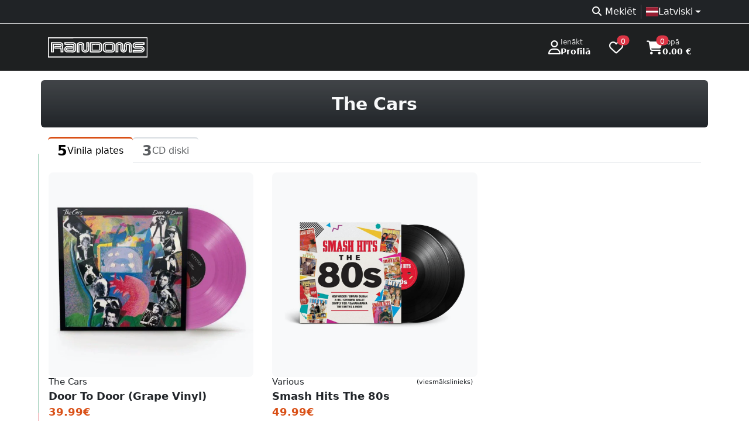

--- FILE ---
content_type: text/html; charset=UTF-8
request_url: https://randoms.lv/artist/2698/the-cars/
body_size: 5924
content:
<!doctype html>
<html lang="lv" >
<head>
	<meta charset="utf-8">
	<meta name="viewport" content="width=device-width, initial-scale=1" />
	<link rel="icon" href="/assets/favicon.ico" type="image/x-icon" />
	<!-- developer EPIAS SIA -->
	<title>The Cars vinila plates, CD diski | Randoms mūzikas veikals</title>
	<link rel="dns-prefetch" href="https://storage.randoms.lv" />
	<meta property="og:title" content="The Cars vinila plates, CD diski" /><meta property="twitter:title" content="The Cars vinila plates, CD diski" /><meta name="description" content="Jaunākās The Cars vinila plates, CD diski. Īpaša cena Greatest Hits (Red Vinyl), Ultimate Car Anthems (5 CD). Atrodi vēl daudzas Random lietas mūsu veikalā, Vecrīgā. Nāc ciemos!" /><meta property="twitter:description" content="Jaunākās The Cars vinila plates, CD diski. Īpaša cena Greatest Hits (Red Vinyl), Ultimate Car Anthems (5 CD). Atrodi vēl daudzas Random lietas mūsu veikalā, Vecrīgā. Nāc ciemos!" /><meta property="og:description" content="Jaunākās The Cars vinila plates, CD diski. Īpaša cena Greatest Hits (Red Vinyl), Ultimate Car Anthems (5 CD). Atrodi vēl daudzas Random lietas mūsu veikalā, Vecrīgā. Nāc ciemos!" /><meta property="og:url" content="https://randoms.lv/artist/2698/the-cars/" /><meta property="og:type" content="profile" /><meta property="og:site_name" content="Randoms mūzikas veikals" /><meta property="twitter:card" content="summary_large_image" /><meta name="title" content="The Cars vinila plates, CD diski | Randoms mūzikas veikals" /><meta property="og:image" content="https://randoms.lv/assets/images/cover.png" />
		<link href="/assets/bootstrap/5.3.3/css/bootstrap.min.css" rel="stylesheet" fetchpriority="high" />
		<link href="/assets/style/randoms.css?1718830733" rel="stylesheet" fetchpriority="high" />
	<link href="/assets/fontawesome/6.7.2/css/all.min.css" rel="stylesheet" />

	<script src="/assets/jquery-3.7.1.min.js"></script>
	<script src="/assets/bootstrap/5.3.3/js/bootstrap.bundle.min.js"></script>
	<link rel="stylesheet" href="https://randoms.lv/assets/flag-icons/7.2.1/css/flag-icons.min.css" />	<style>.select2-container--default .select2-selection--multiple{min-height:38px;border:1px solid #ced4da !important}</style>

		<script src="https://consent.digiworks.dev/consent/app/init.js" async></script>
	<script async src="https://www.googletagmanager.com/gtag/js?id=G-F5YRTMJ1BX" nonce="jA8T9a6vAkhF5uOX0JcixBvOta9y8bfIlQwznEjku7goAP002xFBtx0Z01AKIz1K"></script>
	<script nonce="5FvvBb6Jj8hiXtL3URuxwcvhUpzaXOl9b7BSZB2h7hUx904M2qbEyLjK3DcHzEMn">
	window.dataLayer = window.dataLayer || [];
	function gtag(){dataLayer.push(arguments);}
	gtag('js', new Date());

	gtag('config', 'G-F5YRTMJ1BX');

	(function(w,d,s,l,i){w[l]=w[l]||[];w[l].push({'gtm.start':
	new Date().getTime(),event:'gtm.js'});var f=d.getElementsByTagName(s)[0],
	j=d.createElement(s),dl=l!='dataLayer'?'&l='+l:'';j.async=true;j.src=
	'https://www.googletagmanager.com/gtm.js?id='+i+dl;f.parentNode.insertBefore(j,f);
	})(window,document,'script','dataLayer','GTM-5L8XBLJ');</script>
		<script>
	function setCookie(key, value, expiry) {
		var expires = new Date();
		expires.setTime(expires.getTime() + (expiry * 24 * 60 * 60 * 1000));
		document.cookie = key + '=' + value + ';expires=' + expires.toUTCString() + ';path=/; Secure';
	}

	function getCookie(name) {
		var nameEQ = name + "=";
		var ca = document.cookie.split(';');
		for(var i=0;i < ca.length;i++) {
			var c = ca[i];
			while (c.charAt(0)==' ') c = c.substring(1,c.length);
			if (c.indexOf(nameEQ) == 0) return c.substring(nameEQ.length,c.length);
		}
		return null;
	}

	function eraseCookie(name){
		if(getCookie(name)){
			document.cookie = name+'=; Max-Age=0;';
		}
	}
	</script>
</head>
<body>
	<a href="#mainContent" class="skip-link btn btn-primary position-absolute">Doties uz lapas saturu</a>
    <a href="#footer" class="skip-link btn btn-primary position-absolute">Doties uz Kājeni</a>
		<noscript><iframe src="https://www.googletagmanager.com/ns.html?id=GTM-5L8XBLJ" height="0" width="0" style="display:none;visibility:hidden"></iframe></noscript>
		<div style="background-color:#1e2021;">
		<div class="bg-dark bg-opacity-75 border-bottom border-light">
			<div class="container d-flex justify-content-between align-items-center flex-wrap text-muted">
				<div>
								</div>
				<div class="d-flex flex-fill justify-content-end gap-1 py-1 text-white">
					<nav>
						<ul class="list-unstyled d-flex flex-fill justify-content-end gap-1 py-1 mb-0">
							<li><a href="https://randoms.lv/search/" class="text-decoration-none px-2 text-reset"><i class="fa-solid fa-magnifying-glass fa-fw me-1 d-none d-md-inline-block" role="presentation"></i>Meklēt</a></li><li class="vr"></li><li class="dropdown ps-2"><a class="nav-link dropdown-toggle d-flex align-items-center" href="#" role="button" data-bs-toggle="dropdown" aria-expanded="false" aria-haspopup="true"><div class="d-flex align-items-center gap-2"><div class="fi fi-lv"></div><div>Latviski</div></div></a><ul class="dropdown-menu"><li><a class="dropdown-item d-flex align-items-center gap-2" href="/lt/artist/2698/the-cars/"><div class="fi fi-lt"></div>Lietuvių</a></li><li><a class="dropdown-item d-flex align-items-center gap-2" href="/et/artist/2698/the-cars/"><div class="fi fi-ee"></div>Eesti</a></li><li><a class="dropdown-item d-flex align-items-center gap-2" href="/en/artist/2698/the-cars/"><div class="fi fi-gb"></div>English</a></li></ul></li>						</ul>
					</nav>
				</div>
			</div>
		</div>
				<div class="text-white">
			<div class="container">
				<header class="d-flex flex-wrap flex-lg-nowrap align-items-center justify-content-center justify-content-md-between py-3">
					<a href="https://randoms.lv/" class="d-flex align-items-center flex-shrink-1 mb-2 mb-md-0 text-dark text-decoration-none">
						<img src="/assets/logo/c_white.svg" style="width:170px;height:40px;" alt="RANDOMS veikala logo" />
					</a>
					<div class="flex-shrink-1 d-flex justify-content-end">
												<a href="https://randoms.lv/login/" class="d-flex gap-3 align-items-center text-decoration-none text-reset px-3 py-2 rounded">
							<i class="fa-regular fa-user fs-4" role="presentation"></i>
							<div class="lh-sm small">
								<div class="small text-white" style="--bs-text-opacity: .8;">Ienākt</div>
								<div class="fw-bold">Profilā</div>
							</div>
						</a>
												<a href="https://randoms.lv/profile/wishlist/" class="d-flex gap-3 align-items-center text-decoration-none text-reset ps-3 pe-4 py-2 rounded">
							<i class="fa-regular fa-heart position-relative fs-4">
								<span class="position-absolute top-0 start-100 translate-middle badge rounded-pill bg-danger text-lowercase" style="font-size:10px;">
									0									<span class="visually-hidden">produkti vēlmju sarakstā</span>
								</span>
							</i>
						</a>
						<a href="https://randoms.lv/basket/" class="d-flex gap-3 align-items-center text-decoration-none text-reset px-3 py-2 rounded">
							<i class="fa-solid fa-cart-shopping position-relative fs-4">
								<span class="position-absolute top-0 start-100 translate-middle badge rounded-pill bg-danger text-lowercase" style="font-size:10px;">
									0									<span class="visually-hidden">produkti grozā</span>
								</span>
							</i>
							<div class="lh-sm small">
								<div class="small text-white" style="--bs-text-opacity: .8;">Kopā</div>
								<div class="fw-bold">0.00 €</div>
							</div>
						</a>
					</div>
				</header>
			</div>
		</div>
			</div>
	<main>
				<div id="mainContent">
			<div class="container bg-dark bg-gradient bg-opacity-100 rounded my-3 py-4 d-flex justify-content-center align-items-center gap-2 gap-md-3 gap-lg-4 text-light">
		<h1 class="h2 mb-0">The Cars<span class="visually-hidden"> vinila plates, CD diski</span></h1>
</div>
<div class="container">
	<nav class="nav nav-tabs" id="myTab">
		<a class="nav-link d-flex align-items-center gap-2 border-0 border-top border-3 border-orange active" href="?c=1"><div class="h3 mb-0">5</div><div class="">Vinila plates</div></a><a class="nav-link d-flex align-items-center gap-2 border-0 border-top border-3 border-muted text-muted" href="?c=2"><div class="h3 mb-0">3</div><div class="">CD diski</div></a>	</nav>
	<div class="row mt-3 pb-3">
	<div><div class="row row-cols-2 row-cols-sm-2 row-cols-lg-3 row-cols-xl-4 row-cols-xxl-5 border-start border-success mb-4" style="--bs-gutter-x:2rem;--bs-gutter-y:2rem;"><div class="product-card col-12 col-lg-6 col-xl-4 position-relative rounded-3 d-flex flex-column gap-3" onClick="window.location.href = 'https://randoms.lv/product/23105/the-cars-door-to-door-grape-vinyl/'">
	<div class="ratio ratio-1x1 bg-light overflow-hidden rounded-3">
						
		<img src="/uploads/products/2ZtYoS8ARCL85wo4QG7gpfMViREmCRwf3of6jVOAtwr4FYSdPbdeHxvWTtBtueD564028.png" loading="lazy" class="product-image w-100" decoding="async" alt="The Cars - Door To Door (Grape Vinyl)" style="mix-blend-mode:multiply;" />
		
			</div>
	<div class="d-flex justify-content-between gap-2">
		<div class="flex-fill h-100" style="min-width:0;">
							<div class="h5 fw-normal text-truncate mb-2 d-flex justify-content-between align-items-center">
					<div>The Cars</div>
									</div>
						<a href="https://randoms.lv/product/23105/the-cars-door-to-door-grape-vinyl/" title="The Cars - Door To Door (Grape Vinyl)" class="d-block stretched-link h4 fw-semibold lh-1 text-truncate text-decoration-none mb-2">
				Door To Door (Grape Vinyl)
			</a>
						<div class="d-flex align-items-center gap-2 mt-auto">
				<div class="text-orange h4 mb-0">39.99€</div>
							</div>
		</div>
			</div>
</div><div class="product-card col-12 col-lg-6 col-xl-4 position-relative rounded-3 d-flex flex-column gap-3" onClick="window.location.href = 'https://randoms.lv/product/22359/various-smash-hits-the-80s/'">
	<div class="ratio ratio-1x1 bg-light overflow-hidden rounded-3">
						
		<img src="/uploads/products/8paSe0vo7pgWPTCT38avJUZ1lLGgj6qsLRV7TzzhJ181yWQ6iMEiYsTU1Rdtw5q056104.png" loading="lazy" class="product-image w-100" decoding="async" alt="Various - Smash Hits The 80s" style="mix-blend-mode:multiply;" />
		
			</div>
	<div class="d-flex justify-content-between gap-2">
		<div class="flex-fill h-100" style="min-width:0;">
							<div class="h5 fw-normal text-truncate mb-2 d-flex justify-content-between align-items-center">
					<div>Various</div>
											<div class="ms-1 badge fw-normal text-reset py-0 mb-0" title="viesmākslinieks">
							(viesmākslinieks)
						</div>
									</div>
						<a href="https://randoms.lv/product/22359/various-smash-hits-the-80s/" title="Various - Smash Hits The 80s" class="d-block stretched-link h4 fw-semibold lh-1 text-truncate text-decoration-none mb-2">
				Smash Hits The 80s
			</a>
						<div class="d-flex align-items-center gap-2 mt-auto">
				<div class="text-orange h4 mb-0">49.99€</div>
							</div>
		</div>
			</div>
</div></div></div><div><div class="row row-cols-2 row-cols-sm-2 row-cols-lg-3 row-cols-xl-4 row-cols-xxl-5 border-start border-danger mb-4" style="--bs-gutter-x:2rem;--bs-gutter-y:2rem;"><div class="product-card col-12 col-lg-6 col-xl-4 position-relative rounded-3 d-flex flex-column gap-3" onClick="window.location.href = 'https://randoms.lv/product/20933/the-cars-greatest-hits/'">
	<div class="ratio ratio-1x1 bg-light overflow-hidden rounded-3">
											
		<img src="https://storage.randoms.lv/products/2025/04/25/01JSPTVC1T5J877CWBKEJ68BGP.jpg" loading="lazy" class="product-image w-100" decoding="async" alt="The Cars - Greatest Hits" style="mix-blend-mode:multiply;filter:grayscale(100%);" />
		
				<div class="position-absolute p-2">
			<div class="d-inline-block bg-danger bg-opacity-85 text-white px-2 py-1 rounded-2">
				<div class="d-flex align-items-center gap-1">
					<svg xmlns="http://www.w3.org/2000/svg" width="24" height="24" viewBox="0 0 24 24" fill="none" stroke="currentColor" stroke-width="1.75" stroke-linecap="round" stroke-linejoin="round"><path stroke="none" d="M0 0h24v24H0z" fill="none"/><path d="M13 21h-4.426a3 3 0 0 1 -2.965 -2.544l-1.255 -8.152a2 2 0 0 1 1.977 -2.304h11.339a2 2 0 0 1 1.977 2.304l-.506 3.287" /><path d="M9 11v-5a3 3 0 0 1 6 0v5" /><path d="M22 22l-5 -5" /><path d="M17 22l5 -5" /></svg>
					Nav pieejams
				</div>
			</div>
		</div>
			</div>
	<div class="d-flex justify-content-between gap-2">
		<div class="flex-fill h-100" style="min-width:0;">
							<div class="h5 fw-normal text-truncate mb-2 d-flex justify-content-between align-items-center">
					<div>The Cars</div>
									</div>
						<a href="https://randoms.lv/product/20933/the-cars-greatest-hits/" title="The Cars - Greatest Hits" class="d-block stretched-link h4 fw-semibold lh-1 text-truncate text-decoration-none mb-2">
				Greatest Hits
			</a>
						<div class="d-flex align-items-center gap-2 mt-auto">
				<div class="h4 mb-0">29.99€</div>
							</div>
		</div>
			</div>
</div><div class="product-card col-12 col-lg-6 col-xl-4 position-relative rounded-3 d-flex flex-column gap-3" onClick="window.location.href = 'https://randoms.lv/product/21391/the-cars-greatest-hits-red-vinyl/'">
	<div class="ratio ratio-1x1 bg-light overflow-hidden rounded-3">
											
		<img src="https://storage.randoms.lv/products/2025/04/25/01JSPTSGKYZVQHMTB7EDWVTESX.jpg" loading="lazy" class="product-image w-100" decoding="async" alt="The Cars - Greatest Hits (Red Vinyl)" style="mix-blend-mode:multiply;filter:grayscale(100%);" />
		
				<div class="position-absolute p-2">
			<div class="d-inline-block bg-danger bg-opacity-85 text-white px-2 py-1 rounded-2">
				<div class="d-flex align-items-center gap-1">
					<svg xmlns="http://www.w3.org/2000/svg" width="24" height="24" viewBox="0 0 24 24" fill="none" stroke="currentColor" stroke-width="1.75" stroke-linecap="round" stroke-linejoin="round"><path stroke="none" d="M0 0h24v24H0z" fill="none"/><path d="M13 21h-4.426a3 3 0 0 1 -2.965 -2.544l-1.255 -8.152a2 2 0 0 1 1.977 -2.304h11.339a2 2 0 0 1 1.977 2.304l-.506 3.287" /><path d="M9 11v-5a3 3 0 0 1 6 0v5" /><path d="M22 22l-5 -5" /><path d="M17 22l5 -5" /></svg>
					Nav pieejams
				</div>
			</div>
		</div>
			</div>
	<div class="d-flex justify-content-between gap-2">
		<div class="flex-fill h-100" style="min-width:0;">
							<div class="h5 fw-normal text-truncate mb-2 d-flex justify-content-between align-items-center">
					<div>The Cars</div>
									</div>
						<a href="https://randoms.lv/product/21391/the-cars-greatest-hits-red-vinyl/" title="The Cars - Greatest Hits (Red Vinyl)" class="d-block stretched-link h4 fw-semibold lh-1 text-truncate text-decoration-none mb-2">
				Greatest Hits (Red Vinyl)
			</a>
						<div class="d-flex align-items-center gap-2 mt-auto">
				<div class="h4 mb-0">29.99€</div>
				<div class="text-muted h5 mb-0 small"><s>34.99€</s></div>			</div>
		</div>
			</div>
</div><div class="product-card col-12 col-lg-6 col-xl-4 position-relative rounded-3 d-flex flex-column gap-3" onClick="window.location.href = 'https://randoms.lv/product/6095/various-stranger-things-3-ost-2-lp-7inch/'">
	<div class="ratio ratio-1x1 bg-light overflow-hidden rounded-3">
											
		<img src="https://storage.randoms.lv/products/2025/04/25/01JSPTFH7VGV4MECDVKR9F3NZK.jpg" loading="lazy" class="product-image w-100" decoding="async" alt="Various - &quot;Stranger Things 3&quot; OST (2 LP + 7inch)" style="mix-blend-mode:multiply;filter:grayscale(100%);" />
		
				<div class="position-absolute p-2">
			<div class="d-inline-block bg-danger bg-opacity-85 text-white px-2 py-1 rounded-2">
				<div class="d-flex align-items-center gap-1">
					<svg xmlns="http://www.w3.org/2000/svg" width="24" height="24" viewBox="0 0 24 24" fill="none" stroke="currentColor" stroke-width="1.75" stroke-linecap="round" stroke-linejoin="round"><path stroke="none" d="M0 0h24v24H0z" fill="none"/><path d="M13 21h-4.426a3 3 0 0 1 -2.965 -2.544l-1.255 -8.152a2 2 0 0 1 1.977 -2.304h11.339a2 2 0 0 1 1.977 2.304l-.506 3.287" /><path d="M9 11v-5a3 3 0 0 1 6 0v5" /><path d="M22 22l-5 -5" /><path d="M17 22l5 -5" /></svg>
					Nav pieejams
				</div>
			</div>
		</div>
			</div>
	<div class="d-flex justify-content-between gap-2">
		<div class="flex-fill h-100" style="min-width:0;">
							<div class="h5 fw-normal text-truncate mb-2 d-flex justify-content-between align-items-center">
					<div>Various</div>
											<div class="ms-1 badge fw-normal text-reset py-0 mb-0" title="viesmākslinieks">
							(viesmākslinieks)
						</div>
									</div>
						<a href="https://randoms.lv/product/6095/various-stranger-things-3-ost-2-lp-7inch/" title="Various - &quot;Stranger Things 3&quot; OST (2 LP + 7inch)" class="d-block stretched-link h4 fw-semibold lh-1 text-truncate text-decoration-none mb-2">
				&quot;Stranger Things 3&quot; OST (2 LP + 7inch)
			</a>
						<div class="d-flex align-items-center gap-2 mt-auto">
				<div class="h4 mb-0">49.99€</div>
							</div>
		</div>
			</div>
</div></div></div>	</div>
</div>
<script type="application/ld+json">
{
	"@context": "http://schema.org/",
	"@type": "MusicGroup",
	"name": "The Cars",
	"url": "https://randoms.lv/artist/2698/the-cars/",
	}
</script>
<style>
@media (min-width: 768px) {
	.coltitle {
		top: auto !important;
		z-index: auto !important;
		background: transparent !important;
	}
}
</style>		</div>
			</main>
		<footer id="footer">
		<div class="container-lg py-5">
			<div class="row">
				<div class="col-12 col-md-3">
					<div class="fw-bold mb-3">Produktu kategorijas</div>
					<ul class="ps-0">
						<li><a href="https://randoms.lv/category/1/vinila-plates/" title="Vinila plates">Vinila plates</a></li><li><a href="https://randoms.lv/category/2/cd-diski/" title="CD diski">CD diski</a></li><li><a href="https://randoms.lv/category/3/apgerbs/" title="Apģērbs">Apģērbs</a></li><li><a href="https://randoms.lv/category/7/aksesuari/" title="Aksesuāri">Aksesuāri</a></li><li><a href="https://randoms.lv/category/8/opposuits/" title="OPPOSUITS">OPPOSUITS</a></li><li><a href="https://randoms.lv/category/9/kasetes/" title="Kasetes">Kasetes</a></li><li><a href="https://randoms.lv/category/10/dvd-blu-ray/" title="DVD / Blu-Ray">DVD / Blu-Ray</a></li><li><a href="https://randoms.lv/category/11/komiksi/" title="Komiksi">Komiksi</a></li><li><a href="https://randoms.lv/category/12/zekes/" title="Zeķes">Zeķes</a></li><li><a href="https://randoms.lv/category/24/kruzes/" title="Krūzes">Krūzes</a></li>					</ul>
				</div>
				<div class="col-12 col-md-3">
					<div class="fw-bold mb-3">Citas sadaļas</div>
					<ul class="ps-0">
						<li><a href="https://randoms.lv/rules/" title="Lietošanas noteikumi">Lietošanas noteikumi</a></li><li><a href="https://randoms.lv/cookies/" title="Sīkdatnes">Sīkdatnes</a></li><li><a href="https://randoms.lv/delivery/" title="Preču piegāde un atgriešana">Preču piegāde un atgriešana</a></li><li><a href="https://randoms.lv/about/" title="Par mums">Par mums</a></li><li><a href="https://randoms.lv/privacy/" title="Privātuma politika">Privātuma politika</a></li><li><a href="https://randoms.lv/agreement/" title="Distances līgums">Distances līgums</a></li>						<li><a href="https://randoms.lv/faq/">FAQ</a></li>
					</ul>
				</div>
				<div class="col-12 col-md-3">
					<div class="fw-bold mb-3">Veikala darba laiks Rīgā</div>
					<div class="row text-muted pb-1"><div class="col-1 col-md-3 col-lg-2 col-xxl-2">P</div><div class="col-11 col-md-9 col-lg-10 col-xxl-10">11.00 – 20.00</div></div><div class="row text-muted pb-1"><div class="col-1 col-md-3 col-lg-2 col-xxl-2">O</div><div class="col-11 col-md-9 col-lg-10 col-xxl-10">11.00 – 20.00</div></div><div class="row text-muted pb-1"><div class="col-1 col-md-3 col-lg-2 col-xxl-2">T</div><div class="col-11 col-md-9 col-lg-10 col-xxl-10">11.00 – 20.00</div></div><div class="row text-muted pb-1"><div class="col-1 col-md-3 col-lg-2 col-xxl-2">C</div><div class="col-11 col-md-9 col-lg-10 col-xxl-10">11.00 – 20.00</div></div><div class="row text-muted pb-1"><div class="col-1 col-md-3 col-lg-2 col-xxl-2">Pk</div><div class="col-11 col-md-9 col-lg-10 col-xxl-10">11.00 – 20.00</div></div><div class="row text-muted pb-1"><div class="col-1 col-md-3 col-lg-2 col-xxl-2">S</div><div class="col-11 col-md-9 col-lg-10 col-xxl-10">11.00 – 20.00</div></div><div class="row text-muted pb-1"><div class="col-1 col-md-3 col-lg-2 col-xxl-2">Sv</div><div class="col-11 col-md-9 col-lg-10 col-xxl-10">11.00 – 20.00</div></div>				</div>
				<div class="col-12 col-md-3">
					<div class="fw-bold mb-3">Kontaktinformācija</div>
					<ul class="ps-0">
						<li><a href="/cdn-cgi/l/email-protection#3954585055794b58575d56544a17554f" title="E-pasts"><i class="fas fa-envelope fa-fw me-2" role="presentation"></i><span class="__cf_email__" data-cfemail="bdd0dcd4d1fdcfdcd3d9d2d0ce93d1cb">[email&#160;protected]</span></a></li>
						<li><a href="tel:+37167225212" title="Tālrunis"><i class="fas fa-phone-alt fa-fw me-2" role="presentation"></i>+371 67225212</a></li>
						<li><a href="https://wa.me/37129522565" title="Whatsapp (atveras jaunā cilnē)" target="_blank" rel="noopener noreferrer"><i class="fab fa-whatsapp fa-fw me-2" role="presentation"></i>+371 29522565</a></li>
						<li><a href="https://goo.gl/maps/bm32HCzMCGvmWw9E7" title="Adrese (Google Maps atveras jaunā cilnē)" target="_blank" rel="noopener noreferrer"><i class="fas fa-home fa-fw me-2" role="presentation"></i>Vaļņu iela 18, Rīga, LV-1050</a></li>
					</ul>

					<div class="fw-bold mb-3">Mēs sociālajos tīklos</div>
					<a href="https://www.facebook.com/randomslv" title="Facebook (atveras jaunā cilnē)" class="btn btn-light me-2" target="_blank" rel="noopener noreferrer"><i class="fab fa-facebook-f" role="presentation"></i><span class="visually-hidden">Facebook</span></a>
					<a href="https://www.instagram.com/randomslv" title="Instagram (atveras jaunā cilnē)" class="btn btn-light me-2" target="_blank" rel="noopener noreferrer"><i class="fab fa-instagram" role="presentation"></i><span class="visually-hidden">Instagram</span></a>
				</div>
			</div>

			<hr class="text-light" />
			<div class="text-center pt-4 text-secondary">
				Visas tiesības paturētas <span class="px-1">©</span> Randoms.lv 2026				<div class="text-muted">SIA BTP; reģ .nr. 40003520179; pvn maksātāja nr. LV40003520179; jur. adrese Dzirnavu iela 57, Rīga, LV-1010</div>
			</div>
		</div>
	</footer>
	<a href="#top" id="scroll-up-btn" class="btn btn-light text-orange rounded-circle shadow-sm"><i class="fa-solid fa-angles-up"></i></a>
<style>
#scroll-up-btn {
    position: fixed;
    bottom: 20px;
    right: 20px;
    opacity: 0;
    visibility: hidden;
    transition: opacity 0.3s, visibility 0.3s;
    z-index: 1000;
    cursor: pointer;
}
</style>
<script data-cfasync="false" src="/cdn-cgi/scripts/5c5dd728/cloudflare-static/email-decode.min.js"></script><script>
document.addEventListener('DOMContentLoaded', (event) => {
    const scrollUpBtn = document.getElementById('scroll-up-btn');

    window.addEventListener('scroll', () => {
        if (window.scrollY > window.innerHeight) {
            scrollUpBtn.style.opacity = '1';
            scrollUpBtn.style.visibility = 'visible';
        } else {
            scrollUpBtn.style.opacity = '0';
            scrollUpBtn.style.visibility = 'hidden';
        }
    });
});
</script>
<script type='application/ld+json'>
{
  "@context" : "http://schema.org",
  "@type" : "Website",
  "name" : "RANDOMS",
  "alternateName" : "randoms.lv",
  "url" : "https://randoms.lv/",
  "potentialAction": {
	  "@type": "SearchAction",
	  "target": {
		"@type": "EntryPoint",
		"urlTemplate": "https://randoms.lv/search/?s={search_term_string}"
	  },
	  "query-input": "required name=search_term_string"
	}
}
</script>
<script>
if(!navigator.share){
	$('._share').hide();
}

$(function(){
	$('[data-bs-toggle="tooltip"]').tooltip();
	$('[data-bs-toggle="popover"]').popover();
		$('.worktimewarn_close').on( 'click', function() {
		setCookie( 'worktimewarning', '', 7);
		$('#worktimewarn').fadeOut( 400, function() { $(this).remove(); });
	});
});

</script>
<script defer src="https://static.cloudflareinsights.com/beacon.min.js/vcd15cbe7772f49c399c6a5babf22c1241717689176015" integrity="sha512-ZpsOmlRQV6y907TI0dKBHq9Md29nnaEIPlkf84rnaERnq6zvWvPUqr2ft8M1aS28oN72PdrCzSjY4U6VaAw1EQ==" data-cf-beacon='{"version":"2024.11.0","token":"cdda41239e2d49cea67462d4716c7aff","r":1,"server_timing":{"name":{"cfCacheStatus":true,"cfEdge":true,"cfExtPri":true,"cfL4":true,"cfOrigin":true,"cfSpeedBrain":true},"location_startswith":null}}' crossorigin="anonymous"></script>
</body>
</html>

--- FILE ---
content_type: application/javascript
request_url: https://eu-assets.i.posthog.com/array/phc_SAdO3mtjUhjWiWEC5G88Jjnb4RxtpucfJaDhkABtpXu/config.js
body_size: -94
content:
(function() {
  window._POSTHOG_REMOTE_CONFIG = window._POSTHOG_REMOTE_CONFIG || {};
  window._POSTHOG_REMOTE_CONFIG['phc_SAdO3mtjUhjWiWEC5G88Jjnb4RxtpucfJaDhkABtpXu'] = {
    config: {"token": "phc_SAdO3mtjUhjWiWEC5G88Jjnb4RxtpucfJaDhkABtpXu", "supportedCompression": ["gzip", "gzip-js"], "hasFeatureFlags": false, "captureDeadClicks": false, "capturePerformance": {"network_timing": true, "web_vitals": true, "web_vitals_allowed_metrics": null}, "autocapture_opt_out": false, "autocaptureExceptions": false, "analytics": {"endpoint": "/i/v0/e/"}, "elementsChainAsString": true, "errorTracking": {"autocaptureExceptions": false, "suppressionRules": []}, "logs": {"captureConsoleLogs": false}, "sessionRecording": false, "heatmaps": true, "conversations": false, "surveys": false, "productTours": false, "defaultIdentifiedOnly": true},
    siteApps: []
  }
})();